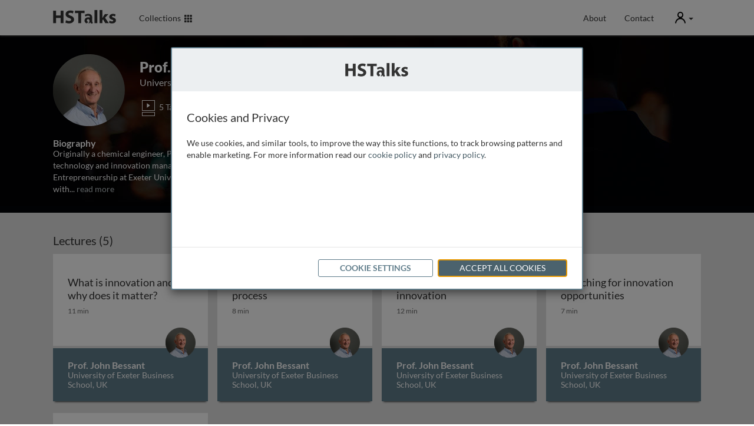

--- FILE ---
content_type: text/html; charset=utf-8
request_url: https://hstalks.com/expert/3742/prof-john-bessant/
body_size: 9579
content:


<!DOCTYPE html>
<html lang="en">
<head>
  
    
      <meta charset="utf-8">
      <meta http-equiv="X-UA-Compatible" content="IE=edge">
      <meta name="viewport" content="width=device-width, initial-scale=1">
      <meta name="google-site-verification" content="dgiPZp1kQHSTPSCCUFKk6wu62cw0j7haNPIQ91YSDVg" />
      <meta name="msvalidate.01" content="BEB3DD70A2763871904D44FACA149E6C" />
      <link rel="shortcut icon" href="/static/global/img/common-areas/favicon.f1516b92bd3a.ico" />
      <link rel="icon" type="image/png" href="/static/global/img/common-areas/favicon_32px.a474a9700f1c.png" />

      <title>Prof. John Bessant | HSTalks</title>
      <meta name="description" content="" />
      <meta name="keywords" content="prof,john,bessant,hstalks" />
      
      

      
        <meta property="og:site_name" content="HSTalks" />
        <meta property="og:title" content="Prof. John Bessant" />
        <meta property="og:description" content="" />
        <meta property="og:url" content="https://hstalks.com/expert/3742/prof-john-bessant/" />
        <meta property="fb:admins" content="514616384" />
        
        
          <meta property="og:image" content="https://hstalks.com/static/global/img/common-areas/social_thumb_generic.4759c06e3302.jpg" />
        
      

      
    

    
      <link rel="stylesheet" type="text/css" href="/static/global/css/website-generic.57a9a14e614e.css" />
    

    
      <script>
        window.pushAnalyticsFn = function(fn) { window._analyticsLoaders = window._analyticsLoaders || []; window._analyticsLoaders.push(fn); };
        window.loadAnalytics = function() { (window._analyticsLoaders || []).forEach(function(fn) { fn(); }); };
      </script>
      
        
          <!-- Google tag (gtag.js) -->

<script id="google-analytics"
        data-collection="Generic"
        data-access-type="Unknown"
        data-logged-in="">
    window.pushAnalyticsFn(function() {
        var ga = document.createElement('script');
        ga.type = 'text/javascript';
        ga.async = true;
        ga.src = 'https://www.googletagmanager.com/gtag/js?id=G-ZESLFP9CVC';
        var s = document.getElementsByTagName('script')[0];
        s.parentNode.insertBefore(ga, s);

        window.dataLayer = window.dataLayer || [];
        function gtag(){dataLayer.push(arguments);}
        gtag('js', new Date());
        gtag('config', 'G-ZESLFP9CVC', {
            
            
            'user_properties': {
                
            }
        });
    });
</script>

          
            <!-- LinkedIn InMail -->
<script>
window.pushAnalyticsFn(function() {
    _linkedin_partner_id = "859826";
    window._linkedin_data_partner_ids = window._linkedin_data_partner_ids || [];
    window._linkedin_data_partner_ids.push(_linkedin_partner_id);

    (function(){var s = document.getElementsByTagName("script")[0]; var b = document.createElement("script"); b.type = "text/javascript";b.async = true; b.src = "https://snap.licdn.com/li.lms-analytics/insight.min.js"; s.parentNode.insertBefore(b, s);})();

    var icn = document.createElement('script');
    icn.type = 'text/javascript';
    icn.src = '//scripts.iconnode.com/67378.js';
    var s = document.getElementsByTagName('script')[0];
    s.parentNode.insertBefore(icn, s);
});
</script>

          
        
      
      
        <script>document.addEventListener('cookie-privacy-consent', function(e) { e.detail.performance ? window.loadAnalytics() : null });</script>
      
    
  
</head>
<body id="body-nav-top" class="has-not-scrolled  ">
  
    <div id="body-hero-image">
      
      
    </div>

    <div id="page-surface">
      

        
          <header aria-label="Site header navigation">
            


<div class="container clearfix header-main">
  <a id="header-skip-navigation" href="#main-content" data-action="skip-navigation" class="header-link">Skip to main content</a>

  
  <div class="mobile-menu">
    <div class="dropdown">
      <a id="header-mobile-menu-toggle" class="header-link" data-toggle="dropdown" data-action="header-mobile-menu" role="button" aria-haspopup="true" aria-expanded="false"><span class="glyphicon glyphicon-menu-hamburger"></span><span class="sr-only">Mobile</span></a>
      <div class="dropdown-menu" aria-labelledby="header-mobile-menu-toggle">
        
<div>
  

  
  <div class="tab-content spacer-small">
    <div id="header-mobile-menu-categories" class="tab-pane active">
      <ul class="list-unstyled">
        
          
            <li><a href="/biosci/">The Biomedical &amp; Life Sciences Collection</a></li>
          
            <li><a href="/business/">The Business &amp; Management Collection</a></li>
          
        
      </ul>
    </div>
    <div id="header-mobile-menu-therapeutic-areas" class="tab-pane">
      <ul class="list-unstyled">
        
      </ul>
    </div>
  </div>

  
    <hr />
    <ul class="list-unstyled">
      <li><a href="/about/">About</a></li>
      <li><a data-action="popup-form" data-form="contact">Contact</a></li>
    </ul>
  
</div>
      </div>
    </div>
  </div>
  <div class="logo">
    <a href="/">
      <img class="white" src="/static/global/img/common-areas/header-logo-white.15fb9270c2ad.png" width="108" height="23" alt="HS Talks" />
      <img class="colored" src="/static/global/img/common-areas/header-logo-generic.51ffbf9baaba.png" width="108" height="23" alt="HS Talks" />
    </a>
  </div>
  <div class="subjects">
    <a id="header-subjects-menu-toggle" class="header-link no-underline" data-action="header-categories" role="button" aria-haspopup="true" aria-expanded="false">
      
        Collections&nbsp;&nbsp;<span class="glyphicon glyphicon-th"></span>
      
    </a>
  </div>
  
  <ul class="buttons">
    
      <li class="button"><a class="header-link" href="/about/">About</a></li>
      <li class="button"><a class="header-link" data-action="popup-form" data-form="contact">Contact</a></li>
    
    
    <li>
      <div class="user-menu">
        <div class="dropdown">
          <a id="header-user-menu-toggle" class="header-link no-underline" data-toggle="dropdown" role="button" aria-haspopup="true" aria-expanded="false">
            <span class="sr-only">User</span>
            
              <i class="icons8 icons8-user"></i>
            
            <span class="caret"></span>
          </a>
          <div class="dropdown-menu pull-right" aria-labelledby="header-user-menu-toggle">
            <div class="dropdown-arrow-up" style="right: 18px;"></div>
            
<div class="welcome-panel">
  <h6>
    
      Welcome Guest
    
  </h6>

  

  

  

  
    
  
    
  

  
    <div class="spacer-medium">
      <a data-action="header-login" class="btn btn-primary btn-reverse">Login</a>
    </div>
  

  
    <div class="spacer-medium">
      <small><a data-action="popup" data-size="sm" data-url="/forms/ajax/get-assistance/" class="pull-right text-muted" title="Get assistance with login or registration">Get Assistance</a></small>
    </div>
  

  
</div>

<div class="login-panel start-hidden">
  <h6 id="header-login-panel-title">
    
      Login
    
  </h6>

  <div>
    <form class="form-alt form-alt-with-icons" action="/accounts/login/?next=/expert/3742/prof-john-bessant/" method="post" aria-labelledby="header-login-panel-title">
      <input type="hidden" name="csrfmiddlewaretoken" value="nAomG45znGHtl0jBnoU9lDw711GhjrSpncbXf0ADfqFTfP595e1agcMEMEuUQ6eR">
      <div class="form-group base-bottom-margin">
        <div class="controls ">
          <input type="text" placeholder="email / username" name="username" data-icon="fa-envelope" class="form-control" autocomplete="username" />
        </div>
      </div>
      <div class="form-group">
        <div class="controls ">
          <input type="password" placeholder="password" name="password" data-icon="fa-key" class="form-control" autocomplete="current-password" />
        </div>
      </div>
      <div class="form-group">
        <div class="checkbox">
          <label for="header-login-remember-me">
            <input id="header-login-remember-me" type="checkbox" name="remember_me" checked="checked" />
            Keep me signed in
          </label>
        </div>
      </div>
      <input type="submit" class="btn btn-primary" value="Login" />
    </form>
  </div>
  <div>
    <small><a href="/accounts/reset-password/">Forgot your password?</a></small>
  </div>

  <div class="section-divider"></div>

  <div class="collection-bg clearfix">
    
      <div>
        <h6>Login via your organisation</h6>
      </div>
      <div class="spacer-medium">
        <a href="/accounts/saml/discovery/?next=/expert/3742/prof-john-bessant/" class="btn btn-primary btn-reverse btn-block">Login via Organisation</a>
      </div>
    

    <div class="spacer-medium">
      <small><a data-action="popup" data-size="sm" data-url="/forms/ajax/get-assistance/" class="pull-right text-muted">Get Assistance</a></small>
    </div>
  </div>
</div>

          </div>
        </div>
      </div>
    </li>
    <li data-action="header-toggle-user-panel" class="hidden-xs"><span class="icon icon-unknown"></span></li>
  </ul>
</div>


            
              
            
          </header>

          <div tabindex="0" id="header-categories" aria-labelledby="header-subjects-menu-toggle">
            


<div class="container">
  
  
    <div class="collections row">
      
        <div class="col-sm-30">
          <a class="biosci" href="/biosci/">
            <img src="/static/global/img/collection/thumbnail-biosci.bd718499bd60.png" width="244" height="81" alt="" />
            The Biomedical &amp;<br>Life Sciences Collection
          </a>
        </div>
      
        <div class="col-sm-30">
          <a class="business" href="/business/">
            <img src="/static/global/img/collection/thumbnail-business.3de9ba507612.png" width="244" height="81" alt="" />
            The Business &amp;<br>Management Collection
          </a>
        </div>
      
    </div>
  
</div>

          </div>

          
            <div data-action="messages" id="header-messages" class="">
  <div class="container">
    
  </div>
</div>

<div id="floating-header-messages" class="">
  <div class="container">
  </div>
</div>

          

          <div id="header-margin"></div>
        

        <main aria-label="Main content">
          
  <div id="show-speaker-page">
    <div class="speaker-header">
      <div class="container">
        <div class="speaker-details">
          <img src="/upload/thumbs/speaker/resized/3742.122x122.png" width="122" height="122" alt="" />
          <h1>Prof. John Bessant <small>University of Exeter Business School, UK</small></h1>
          
            <i class="icons8 icons8-icons_lectureoutline"></i> 5 Talks
          
          
            
              <span class="medium-text-bullet text-bullet-primary"></span>
            
            <i class="icons8 icons8-icons_multiplevideos"></i> 1 Series
          
        </div>
        <div class="summary">
          <h5>Biography</h5>
          <div class="readable-width">
            
              <p>Originally a chemical engineer, Professor John Bessant has been active in research, teaching and consultancy in technology and innovation management for over 25 years. He currently holds the Chair in Innovation and Entrepreneurship at Exeter University where he is also Research Director. In 2003, he was awarded a Fellowship with<span class="placeholder">...</span> <a data-action="read-more">read more</a><span class="start-hidden">the Advanced Institute for Management Research and was also elected a Fellow of the British Academy of Management. He served on the Business and Management Panel of both the 2001 and 2008 Research Assessment Exercises. He has acted as advisor to various national governments and to international bodies including the United Nations, The World Bank and the OECD.</span></p>
<p class="start-hidden">Professor Bessant is the author of over 30 books and monographs and many articles on the topic and has lectured and consulted widely around the world. His most recent books include Managing innovation (2018) (now in its 6th edition) Entreprenurship (2018) (both published by John Wiley and Sons) and &#x27;Riding the innovation wave&#x27; (Emerald, 2017).</p>
            
          </div>
        </div>
      </div>
    </div>

    <div class="alt-bg">
      <div class="container">
        <div class="card-sections">
          
            <div class="card-section">
              <h4>Lectures (5)</h4>
              <div class="row">
                
                  <div class="col-sm-20 col-md-15 double-bottom-margin">
                    



  <a href="/t/5010/what-is-innovation-and-why-does-it-matter/" class="talk-card released  ">
    <div class="heading">
      <div class="wrapper">
        <div class="cell">
          
          <div class="title truncate-3lines" title="What is innovation and why does it matter?">
            <span aria-hidden="true">What is innovation and why does it matter?</span>
            <span class="sr-only">What is innovation and why does it matter?</span>
          </div>
          <div class="date">
            
            11 min
          </div>
        </div>
      </div>
    </div>
    <div class="body">
      <div class="wrapper">
        <ul>
          
            
              <li class="hyphenate truncate-2lines" title="Prof. John Bessant - University of Exeter Business School, UK">Prof. John Bessant</li>
              <li class="hyphenate truncate-2lines" title="Prof. John Bessant - University of Exeter Business School, UK">University of Exeter Business School, UK</li>
            
          
        </ul>
      </div>
    </div>
    <div class="speaker-play ">
      
        
          <img src="/upload/thumbs/speaker/resized/3742.51x51.png" width="51" height="51" alt="" />
        
      
    </div>
    
    
  </a>


                  </div>
                
                  <div class="col-sm-20 col-md-15 double-bottom-margin">
                    



  <a href="/t/5023/managing-the-innovation-process/" class="talk-card released  ">
    <div class="heading">
      <div class="wrapper">
        <div class="cell">
          
          <div class="title truncate-3lines" title="Managing the innovation process">
            <span aria-hidden="true">Managing the innovation process</span>
            <span class="sr-only">Managing the innovation process</span>
          </div>
          <div class="date">
            
            8 min
          </div>
        </div>
      </div>
    </div>
    <div class="body">
      <div class="wrapper">
        <ul>
          
            
              <li class="hyphenate truncate-2lines" title="Prof. John Bessant - University of Exeter Business School, UK">Prof. John Bessant</li>
              <li class="hyphenate truncate-2lines" title="Prof. John Bessant - University of Exeter Business School, UK">University of Exeter Business School, UK</li>
            
          
        </ul>
      </div>
    </div>
    <div class="speaker-play ">
      
        
          <img src="/upload/thumbs/speaker/resized/3742.51x51.png" width="51" height="51" alt="" />
        
      
    </div>
    
    
  </a>


                  </div>
                
                  <div class="col-sm-20 col-md-15 double-bottom-margin">
                    



  <a href="/t/5027/capturing-value-from-innovation/" class="talk-card released  ">
    <div class="heading">
      <div class="wrapper">
        <div class="cell">
          
          <div class="title truncate-3lines" title="Capturing value from innovation">
            <span aria-hidden="true">Capturing value from innovation</span>
            <span class="sr-only">Capturing value from innovation</span>
          </div>
          <div class="date">
            
            12 min
          </div>
        </div>
      </div>
    </div>
    <div class="body">
      <div class="wrapper">
        <ul>
          
            
              <li class="hyphenate truncate-2lines" title="Prof. John Bessant - University of Exeter Business School, UK">Prof. John Bessant</li>
              <li class="hyphenate truncate-2lines" title="Prof. John Bessant - University of Exeter Business School, UK">University of Exeter Business School, UK</li>
            
          
        </ul>
      </div>
    </div>
    <div class="speaker-play ">
      
        
          <img src="/upload/thumbs/speaker/resized/3742.51x51.png" width="51" height="51" alt="" />
        
      
    </div>
    
    
  </a>


                  </div>
                
                  <div class="col-sm-20 col-md-15 double-bottom-margin">
                    



  <a href="/t/5031/searching-for-innovation-opportunities/" class="talk-card released  ">
    <div class="heading">
      <div class="wrapper">
        <div class="cell">
          
          <div class="title truncate-3lines" title="Searching for innovation opportunities">
            <span aria-hidden="true">Searching for innovation opportunities</span>
            <span class="sr-only">Searching for innovation opportunities</span>
          </div>
          <div class="date">
            
            7 min
          </div>
        </div>
      </div>
    </div>
    <div class="body">
      <div class="wrapper">
        <ul>
          
            
              <li class="hyphenate truncate-2lines" title="Prof. John Bessant - University of Exeter Business School, UK">Prof. John Bessant</li>
              <li class="hyphenate truncate-2lines" title="Prof. John Bessant - University of Exeter Business School, UK">University of Exeter Business School, UK</li>
            
          
        </ul>
      </div>
    </div>
    <div class="speaker-play ">
      
        
          <img src="/upload/thumbs/speaker/resized/3742.51x51.png" width="51" height="51" alt="" />
        
      
    </div>
    
    
  </a>


                  </div>
                
                  <div class="col-sm-20 col-md-15 double-bottom-margin">
                    



  <a href="/t/5037/sources-of-innovation/" class="talk-card released  ">
    <div class="heading">
      <div class="wrapper">
        <div class="cell">
          
          <div class="title truncate-3lines" title="Sources of innovation">
            <span aria-hidden="true">Sources of innovation</span>
            <span class="sr-only">Sources of innovation</span>
          </div>
          <div class="date">
            
            11 min
          </div>
        </div>
      </div>
    </div>
    <div class="body">
      <div class="wrapper">
        <ul>
          
            
              <li class="hyphenate truncate-2lines" title="Prof. John Bessant - University of Exeter Business School, UK">Prof. John Bessant</li>
              <li class="hyphenate truncate-2lines" title="Prof. John Bessant - University of Exeter Business School, UK">University of Exeter Business School, UK</li>
            
          
        </ul>
      </div>
    </div>
    <div class="speaker-play ">
      
        
          <img src="/upload/thumbs/speaker/resized/3742.51x51.png" width="51" height="51" alt="" />
        
      
    </div>
    
    
  </a>


                  </div>
                
              </div>
            </div>
          
          
            <div class="card-section">
              <h4>Series (1)</h4>
              <div class="row">
                
                  <div class="col-sm-20 col-md-15 double-bottom-margin">
                    



  <a href="/playlist/1097/key-concepts-managing-innovation/" class="playlist-card many-speakers ">
    <div class="header">
      <div class="bg"></div>
      <div class="tab">Series</div>
      <div class="corner"></div>
    </div>
    <div class="heading">
      <div class="wrapper">
        <div class="cell">
          <div class="title truncate-3lines" title="Key Concepts: Managing Innovation">Key Concepts: Managing Innovation</div>
          <div class="subtitle truncate-2lines" title=""></div>
          <div class="date">
            
              10 talks
            
          </div>
        </div>
      </div>
    </div>
    <div class="body">
      
    </div>

    

  </a>


                  </div>
                
              </div>
            </div>
          
        </div>
      </div>
    </div>
  </div>

        </main>

        
          
            


<footer class="footer-1" aria-label="Site footer navigation">
  <div class="container">
    <div class="row">
      <div class="col-sm-15">
        <div class="large">
          <h4>
            <img src="/static/global/img/common-areas/header-logo-generic.51ffbf9baaba.png" width="108" height="23" alt="HS Talks" />
          </h4>
          <ul class="spacer-small">
            <li><a data-action="popup-form" data-form="contact">Contact Us</a></li>
            <li><a data-action="popup-form" data-form="trial">Request Free Trial</a></li>
          </ul>
        </div>
      </div>
      
        <div class="col-sm-offset-2 col-sm-13">
          <h4><a class="link-biosci" href="/biosci/">The Biomedical &amp;<br>Life Sciences Collection</a></h4>
          <ul>
            <li><a class="link-biosci" href="/librarian-information/?biosci">Librarian Information</a></li>
            <li><a class="link-biosci" href="/librarian-information/?biosci#nav-marc">MARC Records</a></li>
          </ul>
        </div>
      
        <div class="col-sm-offset-17 col-sm-13">
          <h4><a class="link-business" href="/business/">The Business &amp;<br>Management Collection</a></h4>
          <ul>
            <li><a class="link-business" href="/librarian-information/?business">Librarian Information</a></li>
            <li><a class="link-business" href="/librarian-information/?business#nav-marc">MARC Records</a></li>
          </ul>
        </div>
      
    </div>
    <div class="row spacer-medium">
      <div class="col-sm-15">
        <h4>About Us</h4>
        <ul>
          <li><a href="/about/">About HSTalks</a></li>
          <li><a href="/about/#nav-editors">Editors</a></li>
          <li><a href="/about/#nav-contact">Contact Information</a></li>
          <li><a href="/accessibility/">Accessibility</a></li>
        </ul>
      </div>
      
        
          
            <div class="col-sm-offset-2 col-sm-13">
              <h4>Categories</h4>
              <ul>
                
                  <li><a class="link-biosci" href="/category/755/biochemistry/">Biochemistry</a></li>
                
                  <li><a class="link-biosci" href="/category/764/cancer/">Cancer</a></li>
                
                  <li><a class="link-biosci" href="/category/761/cell-biology/">Cell Biology</a></li>
                
                  <li><a class="link-biosci" href="/category/763/clinical-practice/">Clinical Practice</a></li>
                
                  <li><a class="link-biosci" href="/category/757/genetics-epigenetics/">Genetics &amp; Epigenetics</a></li>
                
                  <li><a class="link-biosci" href="/category/758/immunology/">Immunology</a></li>
                
                  <li><a class="link-biosci" href="/category/781/metabolism-nutrition/">Metabolism &amp; Nutrition</a></li>
                
                  <li><a class="link-biosci" href="/category/762/methods/">Methods</a></li>
                
                  <li><a class="link-biosci" href="/category/760/microbiology/">Microbiology</a></li>
                
                  <li><a class="link-biosci" href="/category/759/neuroscience/">Neuroscience</a></li>
                
                  <li><a class="link-biosci" href="/category/754/pharmaceutical-sciences/">Pharmaceutical Sciences</a></li>
                
                  <li><a class="link-biosci" href="/category/785/physiology-anatomy/">Physiology &amp; Anatomy</a></li>
                
                  <li><a class="link-biosci" href="/category/780/plant-animal-sciences/">Plant &amp; Animal Sciences</a></li>
                
                  <li><a class="link-biosci" href="/category/783/reproduction-development/">Reproduction &amp; Development</a></li>
                
              </ul>
            </div>
          
          
            <div class="col-sm-offset-2 col-sm-13">
              <h4>Therapeutic Areas</h4>
              <ul>
                
                  <li><a class="link-biosci" href="/therapeutic-area/2/cardiovascular-metabolic/">Cardiovascular &amp; Metabolic</a></li>
                
                  <li><a class="link-biosci" href="/therapeutic-area/3/dermatology/">Dermatology</a></li>
                
                  <li><a class="link-biosci" href="/therapeutic-area/16/gastroenterology-nephrology/">Gastroenterology &amp; Nephrology</a></li>
                
                  <li><a class="link-biosci" href="/therapeutic-area/14/gynaecology-obstetrics/">Gynaecology &amp; Obstetrics</a></li>
                
                  <li><a class="link-biosci" href="/therapeutic-area/13/haematology/">Haematology</a></li>
                
                  <li><a class="link-biosci" href="/therapeutic-area/5/immunology-inflammation/">Immunology &amp; Inflammation</a></li>
                
                  <li><a class="link-biosci" href="/therapeutic-area/6/infectious-diseases/">Infectious Diseases</a></li>
                
                  <li><a class="link-biosci" href="/therapeutic-area/7/neurology/">Neurology</a></li>
                
                  <li><a class="link-biosci" href="/therapeutic-area/8/oncology/">Oncology</a></li>
                
                  <li><a class="link-biosci" href="/therapeutic-area/9/ophthalmology/">Ophthalmology</a></li>
                
                  <li><a class="link-biosci" href="/therapeutic-area/15/oral-health/">Oral Health</a></li>
                
                  <li><a class="link-biosci" href="/therapeutic-area/10/respiratory-diseases/">Respiratory Diseases</a></li>
                
                  <li><a class="link-biosci" href="/therapeutic-area/11/vaccines/">Vaccines</a></li>
                
              </ul>
            </div>
          
        
      
        
          
            <div class="col-sm-offset-2 col-sm-13">
              <h4>Categories</h4>
              <ul>
                
                  <li><a class="link-business" href="/category/3/finance-accounting-economics/">Finance, Accounting &amp; Economics</a></li>
                
                  <li><a class="link-business" href="/category/768/global-business-management/">Global Business Management</a></li>
                
                  <li><a class="link-business" href="/category/767/management-leadership-organisation/">Management, Leadership &amp; Organisation</a></li>
                
                  <li><a class="link-business" href="/category/769/marketing-sales/">Marketing &amp; Sales</a></li>
                
                  <li><a class="link-business" href="/category/771/strategy/">Strategy</a></li>
                
                  <li><a class="link-business" href="/category/765/technology-operations/">Technology &amp; Operations</a></li>
                
              </ul>
            </div>
          
          
        
      
    </div>
    <div class="row spacer-medium">
      <div class="col-sm-60">
        <div class="follow left">
          <h4>Follow Us On:</h4>
          <ul class="list-inline">
            <li><a title="Follow us on LinkedIn" target="_blank" class="" href="https://www.linkedin.com/company/henry-stewart-talks"><i class="fab fa-linkedin-in"></i></a></li>
            <li><a title="Follow us on X" target="_blank" class="" href="https://twitter.com/hstalks"><i class="fab fa-x-twitter"></i></a></li>
          </ul>
        </div>
      </div>
    </div>
  </div>
</footer>



<footer class="footer-2" aria-label="Copyright and additional links">
  <div class="container">
    <div class="logo">
      <a href="/"><img src="/static/global/img/common-areas/footer-logo.5bf872df5904.png" width="117" height="38" alt="HS Talks" /></a>
    </div>
    <ul>
      <li><a href="/site-requirements/">Site Requirements</a></li>
      <li><a href="/copyright-and-permissions/">Copyright &amp; Permissions</a></li>
      <li><a href="/terms/">Terms</a></li>
      <li><a href="/privacy/">Privacy</a></li>
      <li><a href="/sitemap.html">Sitemap</a></li>
    </ul>
    <div class="copyright">
      &copy; Copyright Henry Stewart Talks Ltd
    </div>
  </div>
</footer>


          
        
      

    </div><!-- end page-surface -->

    <div id="popupwidget-group">
      
        
      
    </div>

    <div id="page-popups">
      
        <div id="main-popup" class="modal fade" data-backdrop="static" role="dialog">
          <div class="modal-dialog" role="document">
            <div class="modal-content">
              <button type="button" class="close" data-dismiss="modal" aria-label="Close"><span aria-hidden="true">&times;</span></button>
              <div class="modal-loading"></div>
              <div class="modal-body clearfix"></div>
            </div>
          </div>
        </div>

        <div id="dialog-popup" class="modal fade" data-backdrop="static" role="dialog" aria-labelledby="dialog-popup-title">
          <div class="modal-dialog modal-sm" role="document">
            <div class="modal-content">
              <button type="button" class="close" data-dismiss="modal" aria-label="Close"><span aria-hidden="true">&times;</span></button>
              <div class="modal-body clearfix">
                <div id="dialog-popup-title" class="message">
                </div>
                <div class="buttons">
                  <button data-operation="ok" data-dismiss="modal" class="btn btn-primary">Clear All</button>
                  <button data-operation="cancel" data-dismiss="modal" class="btn btn-secondary">Cancel</button>
                </div>
              </div>
            </div>
          </div>
        </div>

        <div id="video-popup" class="modal fade" data-backdrop="static" role="dialog" aria-label="video">
          <div class="modal-dialog modal-lg" role="document">
            <div class="modal-content no-padding">
              <button type="button" class="close" data-dismiss="modal" aria-label="Close"><span aria-hidden="true">&times;</span></button>
              <div class="modal-loading"></div>
              <div class="modal-body clearfix"></div>
            </div>
          </div>
        </div>

        <div id="feature-requires-login-popup" class="modal fade" data-backdrop="static" role="dialog" aria-labelledby="feature-requires-login-popup-title" aria-describedby="feature-requires-login-popup-description">
          <div class="modal-dialog modal-sm" role="document">
            <div class="modal-content">
              <button type="button" class="close" data-dismiss="modal" aria-label="Close"><span aria-hidden="true">&times;</span></button>
              <div class="modal-body">
                <h4 id="feature-requires-login-popup-title">Personal Account Required</h4>
                <div id="feature-requires-login-popup-description">
                  <p>
                    To <span class="feature">use this function</span>, you need to be signed in
                    with a personal account.
                  </p><p>
                    If you already have a personal account, please
                    <a data-dismiss="modal" data-action="header-login">login here</a>.
                  </p><p>
                    Otherwise you may <a href="/accounts/register/">sign up now</a>
                    for a personal account.
                  </p>
                </div>
              </div>
            </div>
          </div>
        </div>

        
          
        

        
          
<div id="cookie-privacy-popup" class="modal fade" data-backdrop="static" role="dialog" aria-labelledby="cookie-privacy-popup-title">
  <div class="modal-dialog modal-md" role="document">
    <div class="modal-content no-padding">
      <div class="bg-pastel text-center hidden-xs" style="padding: 25px;">
        <img src="/static/global/img/common-areas/header-logo-generic.51ffbf9baaba.png" width="108" height="23" alt="HS Talks" />
      </div>
      <div class="modal-body clearfix" style="padding: 30px 25px;">
        <div data-panel="general">
          <div id="cookie-privacy-popup-title">
            <h4 class="modal-title">Cookies and Privacy</h4>
          </div>
          <div class="spacer-medium">
            <p>
              We use cookies, and similar tools, to improve the way this site functions, to
              track browsing patterns and enable marketing. For more information read our
              <a target="_blank" href="/cookies/">cookie policy</a> and
              <a target="_blank" href="/privacy/">privacy policy</a>.
            </p>
          </div>
        </div>
        <div data-panel="customize" class="start-hidden">
          <div>
            <h4 class="modal-title no-focus-indicator" tabindex="-1">Cookie Settings</h4>
          </div>
          <div class="spacer-medium">
            <h5>How Cookies Are Used</h5>
            <p>
              Cookies are of the following types:
            </p>
            <ul>
              <li>Essential to make the site function.</li>
              <li>Used to analyse and improve visitor experience.</li>
            </ul>
            <p>
              For more information see our
              <a target="_blank" href="/cookies/">Cookie Policy.</a>
            </p><p>
              Some types of cookies can be disabled by you but doing so may adversely
              affect functionality. Please see below:
            </p>
            <div class="d-flex justify-content-between spacer-medium half-bottom-margin">
              <h5 style="margin: 0;"><label style="margin: 0;">Essential Cookies</label></h5>
              <small class="d-block text-muted">(always on)</small>
            </div>
            <p>
              If you block these cookies or set alerts in your browser parts
              of the website will not work.
            </p>
            <div class="d-flex justify-content-between spacer-medium half-bottom-margin">
              <h5 style="margin: 0;"><label style="margin: 0;" for="cookie-privacy-popup-functional">Functional Cookies</label></h5>
              <label class="switch ml-2">
                <input type="checkbox" value="functional" id="cookie-privacy-popup-functional">
                <span class="slider"></span>
              </label>
            </div>
            <p>
              Cookies that provide enhanced functionality and personalisation. If not
              allowed functionality may be impaired.
            </p>
            <div class="d-flex justify-content-between spacer-medium half-bottom-margin">
              <h5 style="margin: 0;"><label style="margin: 0;" for="cookie-privacy-popup-performance">Performance Cookies</label></h5>
              <label class="switch ml-2">
                <input type="checkbox" value="performance" id="cookie-privacy-popup-performance">
                <span class="slider"></span>
              </label>
            </div>
            <p>
              Cookies that count and track visits and on website activity enabling us
              to organise the website to optimise the experience of users. They may be
              blocked without immediate adverse effect.
            </p>
          </div>
        </div>
      </div>
      <div class="modal-footer" style="padding: 20px 25px 15px 25px;">
        <button data-action="save" class="btn btn-primary btn-reverse start-hidden base-bottom-margin" style="margin-bottom: 5px;">Save Preferences</button>
        <button data-action="customize" class="btn btn-primary btn-reverse" style="margin-bottom: 5px;">Cookie Settings</button>
        <button data-action="accept" class="btn btn-primary" style="margin-bottom: 5px;">Accept All Cookies</button>
      </div>
    </div>
  </div>
</div>
<script>
(function() {
    document.addEventListener('DOMContentLoaded', function() {
        var $ = require('jquery');
        var $popup = $('#cookie-privacy-popup')
        var setterFn = function(selector) {
            var Cookie = require('jskit/general/Cookie');
            var selected = $popup.find(selector).map(function() { return $(this).val() }).get();
            Cookie.setCookiePrivacyState(selected.join());
            document.dispatchEvent(new CustomEvent('cookie-privacy-consent', { detail: Cookie.getCookiePrivacyState() }));
            $popup.modal('hide');
        }
        $popup.find('[data-action=customize]').on('click', function(e) {
            $(this).hide();
            $popup.find('[data-panel=general]').hide();
            $popup.find('[data-panel=customize]').show();
            $popup.find('[data-action=save]').show();
            $popup.find('[data-panel=customize]').find(".modal-title").focus();
        });
        $popup.find('[data-action=save]').on('click', function(e) { setterFn('input[type=checkbox]:checked'); });
        $popup.find('[data-action=accept]').on('click', function(e) { setterFn('input[type=checkbox]'); });

        var focusTrap = require('focus-trap').createFocusTrap($popup.find('.modal-content')[0], {
            initialFocus: false,
            setReturnFocus: $(':focus')[0],
        });
        $popup.one('shown.bs.modal', function(e) {
            $(e.target).find('[data-action=accept]').focus();
            focusTrap.activate();
        });
        $popup.one('hidden.bs.modal', function(e) {
            focusTrap.deactivate();
        });
        $popup.modal('show');
    });
})();
</script>

        
      
    </div>
  

  
    <script src="/static/global/js/vendor.d3d807616f30.js"></script>
    <script src="/static/global/js/jskit.0c3dfe7878f1.js"></script>
    <script src="/static/global/js/website.08aefe3e9db9.js"></script>
  

  
    
      <script type="text/javascript">
var _userway_config = {
    // position below will override position set via widget
    position: 3,
    account: 'tBqp9brrCS'
};
</script>
<script type="text/javascript" src="https://cdn.userway.org/widget.js"></script>
    
  
</body>
</html>


--- FILE ---
content_type: text/javascript; charset="utf-8"
request_url: https://hstalks.com/static/global/js/website.08aefe3e9db9.js
body_size: 9056
content:
!function n(o,a,s){function r(t,e){if(!a[t]){if(!o[t]){var i="function"==typeof require&&require;if(!e&&i)return i(t,!0);if(d)return d(t,!0);throw(e=new Error("Cannot find module '"+t+"'")).code="MODULE_NOT_FOUND",e}i=a[t]={exports:{}},o[t][0].call(i.exports,function(e){return r(o[t][1][e]||e)},i,i.exports,n,o,a,s)}return a[t].exports}for(var d="function"==typeof require&&require,e=0;e<s.length;e++)r(s[e]);return r}({1:[function(s,e,t){var r=s("jquery"),o=s("underscore"),d=s("jskit/general/Ajax"),c=s("./components/Analytics"),l=s("./components/Forms"),u=s("./components/Accessibility"),p=s("./components/Utils"),i={popup:r("#main-popup"),videoPopup:r("#video-popup"),dialogPopup:r("#dialog-popup"),defaultOptions:{size:"",bgcolor:""},standardForms:{contact:{url:"/forms/ajax/contact/"},update:{url:"/forms/ajax/keep-me-updated/",size:"sm"},trial:{url:"/forms/ajax/request-free-trial/"},recommend:{url:"/forms/ajax/recommend-to-organization/",bgcolor:"primary-dark"},talkfeedback:{url:"/forms/ajax/talk-feedback/"},fullaccess:{url:"/forms/ajax/get_full_access/"},journalaccess:{url:"/forms/ajax/request-journal-access/"},share:{url:"/forms/ajax/share/",size:"sm"},getassistance:{url:"/forms/ajax/get-assistance/",size:"sm"},webinar:{url:"/forms/ajax/request-webinar/",size:"sm"},banner:{url:"/forms/ajax/request-pullup-banner/",size:"sm"}},initialize:function(){this.bindToButton("[data-action=popup]"),this.loadInlinePopup('[data-action="popup-inline"]'),this.bindSubmitForm('[data-action="popup-submit-form"]'),this.bindFeatureRequiresLogin('[data-action="popup-feature-requires-login"]'),this.bindStandardForms('[data-action="popup-form"]'),this.bindVideoPopup('[data-action="popup-video"]'),this.bindEmbedPopup('[data-action="popup-embed"]')},bindToButton:function(e){var o=this;r(e).each(function(){var e=r(this).attr("data-url"),t=r(this).attr("data-size"),i=r(this).attr("data-bgcolor"),n=r(this).attr("data-noformfocus");r(this).off("click.popupmanager").on("click.popupmanager.hst",function(){o.showPopup({url:e,size:t,bgcolor:i,noFormFocus:n})})})},unbind:function(e){r(e).off("click.popupmanager")},loadInlinePopup:function(e,i){var n=this;r(e).each(function(){var e=r(this).attr("data-url"),t=r(this).attr("data-aria-label");n._loadContentAndSetupForm(r(this),{url:e||i},!0,function(){t&&r(this).find("form").attr("aria-label",t)}.bind(this))})},bindSubmitForm:function(e,n){r(e).each(function(){var t=r(this).attr("data-url"),i=r(this);(i.is("form")?i:i.find("form")).on("submit",function(e){e.preventDefault(),(new d).post({url:t||n,data:r(this).serialize(),encoder:"url",decoder:"text",success:function(e){e&&i.html(e)}})})})},bindFeatureRequiresLogin:function(e){var t=this;r(e).each(function(){var e=r(this).attr("data-feature-name")||null;r(this).on("click.popupmanager",function(){t.showFeatureRequiresLoginPopup(e)})})},bindStandardForms:function(e){var i=this;r(e).each(function(){var t=r(this).attr("data-form")||null;r(this).on("click.popupmanager",function(e){e.preventDefault(),i.showStandardFormPopup(t)})})},bindVideoPopup:function(e){var t=this;r(e).each(function(){var e=r(this).attr("data-url");r(this).off("click.popupmanager").on("click.popupmanager.hst",function(){t.showVideoPopup({url:e})})})},bindEmbedPopup:function(e){var o=this;r(e).each(function(){var t=r(this).attr("data-url"),i=r(this).attr("data-start"),n=r(this).attr("data-end");r(this).off("click.popupmanager").on("click.popupmanager.hst",function(e){e.preventDefault(),o.showEmbedPopup({url:t,start:i,end:n})})})},showPopup:function(e){var t=this.popup.find(".modal-loading"),i=this.popup.find(".modal-body"),n=(this.hidePopupFast(),this.popup.children(".modal-dialog").removeClass("modal-sm modal-lg"),this.popup.find(".modal-content").removeClass("bg-primary bg-primary-dark"),t.show(),i.hide(),(e=r.extend({},this.defaultOptions,e)).size&&this.popup.children(".modal-dialog").addClass("modal-"+e.size),this._loadContentAndSetupForm(i,e,null,function(){e.bgcolor&&this.popup.find(".modal-content").addClass("bg-"+e.bgcolor)}.bind(this)),s("focus-trap").createFocusTrap(this.popup.find(".modal-content")[0],{initialFocus:!1,setReturnFocus:r(":focus")[0]}));this.popup.one("shown.bs.modal",function(){n.activate()}),this.popup.one("hidden.bs.modal",function(){i.empty(),n.deactivate()}),this.popup.modal("show")},hidePopup:function(){this.popup.modal("hide")},hidePopupFast:function(){this.popup.removeClass("fade"),this.popup.modal("hide"),this.popup.addClass("fade")},_loadContentAndSetupForm:function(i,n,o,e){var t=this.popup.find(".modal-loading"),a=function(e,t){i.html(e),t||(e=(e=i.find("h3, h4").first()).contents().not(e.children()).text().trim(),c.sendEvent("Popup Shown",e)),c.initialize(i),l.initialize(i),u.initialize(i),s("./components/Tooltips").initialize(i),this.bindToButton(i.find("[data-action=popup]")),this.bindStandardForms(i.find('[data-action="popup-form"]')),o&&!t||(n.noFormFocus?p.focusFirstElement(i):p.focusFirstFormElement(i)),i.find("form").on("submit",function(e){e.preventDefault();var t=r(this).find("input[type=submit]");t.prop("disabled",!0),(new d).post({url:n.url,data:r(this).serialize(),encoder:"url",decoder:"text",success:function(e){a(e,!0)},complete:function(){t.prop("disabled",!1)}})})}.bind(this);(new d).get({url:n.url,success:function(e){a(e,!1)},complete:function(){i.show(),t.hide(),e&&e()}.bind(this)})},showFeatureRequiresLoginPopup:function(e){var t=r("#feature-requires-login-popup"),i=(e=e||"use this feature",t.find(".feature").text(e),s("focus-trap").createFocusTrap(t.find(".modal-content")[0],{initialFocus:!1,setReturnFocus:r(":focus")[0]}));t.one("shown.bs.modal",function(){i.activate(),p.focusFirstFormElement(t.find(".modal-body"))}),t.one("hidden.bs.modal",function(){i.deactivate()}),t.modal("show")},showStandardFormPopup:function(e){e&&this.standardForms[e]?this.showPopup(this.standardForms[e]):console.error("No such standard form: "+e)},showVideoPopup:function(e){var t=this.videoPopup.find(".modal-loading"),i=this.videoPopup.find(".modal-body"),n=e.url.match(/\/players\/(.*?)\.js/);if(!n||n.length<2)throw"PopupManager.showVideoPopup(): Invalid JWPlatform Script Embed code.";var o="botr_"+n[1].replace("-","_")+"_div",a=(t.show(),i.hide(),i.html(r('<div id="'+o+'"></div>')),i.append(r("<script/>").attr("src",e.url)),s("focus-trap").createFocusTrap(this.videoPopup.find(".modal-content")[0],{initialFocus:!1,setReturnFocus:r(":focus")[0]}));this.videoPopup.one("shown.bs.modal",function(){a.activate(),setTimeout(function(){t.hide(),i.show(),p.focusFirstElement(i)},2e3)}),this.videoPopup.one("hidden.bs.modal",function(){a.deactivate()}),this.videoPopup.off("hide.bs.modal").on("hide.bs.modal",function(){jwplayer(o).remove()}),this.videoPopup.modal("show")},showEmbedPopup:function(e){var t=this.videoPopup.find(".modal-loading"),i=this.videoPopup.find(".modal-body"),e=e.url+`?nobranding=1&start=${e.start||""}&end=`+(e.end||""),n=(t.show(),i.hide(),i.html(r(`<iframe class="responsive-iframe-4-3" src="${e}" frameborder="0" scrolling="no" allowfullscreen></iframe>
                 <a href="#" onclick="return false;" style="float: right; display: inline; font-size: 0px; width: 0; height: 0;"></a>`)),s("focus-trap").createFocusTrap(this.videoPopup.find(".modal-content")[0],{initialFocus:!1,setReturnFocus:r(":focus")[0]}));this.videoPopup.one("shown.bs.modal",function(){n.activate(),t.hide(),i.show(),i.find("iframe").focus()}),this.videoPopup.one("hidden.bs.modal",function(){n.deactivate()}),this.videoPopup.off("hide.bs.modal").on("hide.bs.modal",function(){i.html("")}),this.videoPopup.modal("show")},dialog:function(t){(t=o.extend({message:"This is a message.",ok:!0,cancel:!0,callback:function(){}},t)).ok=!0===t.ok?"OK":t.ok,t.cancel=!0===t.cancel?"Cancel":t.cancel;var i=!1,n=(this.dialogPopup.find(".message").html(t.message),this.dialogPopup.find(".buttons button").hide(),t.ok&&this.dialogPopup.find(".buttons [data-operation=ok]").text(t.ok).show().off("click").one("click",function(){i=!0}),t.cancel&&this.dialogPopup.find(".buttons [data-operation=cancel]").text(t.cancel).show(),s("focus-trap").createFocusTrap(this.dialogPopup.find(".modal-content")[0],{initialFocus:!1,setReturnFocus:r(":focus")[0]}));this.dialogPopup.off("hidden.bs.modal").one("hidden.bs.modal",function(e){n.deactivate(),t.callback(i)}),this.dialogPopup.one("shown.bs.modal",function(){n.activate(),p.focusFirstFormElement(this.dialogPopup.find(".buttons"))}.bind(this)),this.dialogPopup.modal("show")},alert:function(e,t){this.dialog({message:e,cancel:!1,callback:t||function(){}})},confirm:function(e,t){this.dialog({message:e,callback:t||function(){}})}};e.exports=i},{"./components/Accessibility":2,"./components/Analytics":3,"./components/Forms":4,"./components/Tooltips":13,"./components/Utils":14,"focus-trap":void 0,jquery:void 0,"jskit/general/Ajax":void 0,underscore:void 0}],2:[function(e,t,i){var a=e("jquery"),s=e("underscore"),r=1;t.exports={initialize:function(e){var t,i,n,o=!e;e=a(e||"body"),o&&(t=a('[data-action="skip-navigation"]'),0===a("#main-content").length&&a("main").first().attr("id","main-content"),t.one("focus",function(){t.css("left","5px")}),t.on("click",function(e){var t=a("#main-content");t.focus(),t.hasClass("anchor")||a(window).one("scroll",function(){a(window).scrollTop(a(window).scrollTop()-80)})})),(o=(o=e).find("a").not("[href]").not("[name]").not("[data-reactid]")).attr("href","#"),o.on("click",function(e){e.preventDefault()}),(i=e.find("form:has(.has-error), form:has(> div.alert-danger)")).find(".has-error").each(function(){var e=a(this).find("span.help-block").attr("id");a(this).find("input, select, textarea").attr("aria-describedby",e).attr("aria-invalid","true")}),s.delay(function(){i.find(".has-error").find("input, select, textarea").first().focus()},100),s.delay(function(){var e=i.children("div.alert-danger").text();i.prepend(a("<div/>").attr({role:"alert"}).addClass("sr-only").html("Form contains errors, please review and try again. "+e))},200),e.find('[data-toggle="tab"]').on("shown.bs.tab",function(e){var e=a(a(e.target).attr("href")),t=e.closest(".scrollable");t.length?t.focus():e.length&&e.focus()}),o=a("#main-popup"),n=o.find(".modal-body"),e="main-popup-title-"+r++,n.children().first().attr("id",e),n.find("form").attr("aria-labelledby",e),o.attr("aria-labelledby",e),s.delay(function(){n.find("#main-popup-thanks").attr("role","alert")},100)}}},{jquery:void 0,underscore:void 0}],3:[function(e,t,i){var n=e("jquery"),o=e("jskit/general/Ajax");function a(e,t){var i=n("#google-analytics");window.gtag&&window.gtag("event",e,{action:t,collection:i.data("collection"),access_type:i.data("access-type"),logged_in:i.data("logged-in")?"PersonalAccount":"NotLoggedIn"})}t.exports={sendEvent:a,initialize:function(e){(e=n(e||"body")).find('[data-analytics="ga-event"]').one("click",function(e){var t=n(this);a(t.data("analytics-category"),t.data("analytics-action"))}),e.find("[data-click-action]").one("click",function(e){var t=n(this).data("click-action");(new o).post({url:t})})}}},{jquery:void 0,"jskit/general/Ajax":void 0}],4:[function(e,t,i){var r=e("jquery"),o=e("jskit/general/URLHistory");t.exports={initialize:function(e){var t,i;function n(){0===r(this)[0].selectedIndex?r(this).addClass("with-placeholder-first-option-selected"):r(this).removeClass("with-placeholder-first-option-selected")}e=r(e||"body"),(t=e).find("form[data-action=search]").on("submit",function(e){e.preventDefault();var e=o.parseURL(),t=r(this).attr("action"),i=o.parseURL(t),n=r(this).find("[name=query]").val().replace("/"," ");!i.params.subtype&&e.path.startsWith("/search/")&&e.params.subtype&&(t=o.updateQueryString(t,{subtype:e.params.subtype})),t=""!==n.trim()?t.replace("SEARCHQUERY",encodeURIComponent(n)):t.replace("SEARCHQUERY/",""),window.location=t}),t.find("form[data-action=search] a:not(.dropdown-menu > li > a)").on("click",function(){r(this).parents("form").trigger("submit")}),t.find("form[data-action=search] input[name=query]").on("input keyup change",function(e){r(this).closest("form").find("input[type=submit]").prop("disabled",!r(this).val().trim())}).trigger("input"),r(e||"body").find("form.form-alt-with-icons [data-icon]").each(function(){var e=r(this).attr("title")||r(this).attr("placeholder"),e=r("<i/>").attr("title",e).addClass("form-icon").addClass("fas").addClass(r(this).attr("data-icon"));r(this).before(e)}),r("select.with-placeholder").on("change",n).each(n),t=e,i=navigator.userAgent,Object.defineProperty(navigator,"userAgent",{get:function(){return""},configurable:!0}),t.find('select[data-action="chosen"]').each(function(){var e=r(this),t=e.attr("id"),i=t+"_chosen",n=t+"_chosen_input",o=t+"_chosen_list",t=r('label[for="'+t+'"]').text().trim(),i=(e.chosen(),r("#"+i)),a=i.find("input"),s=i.find("ul.chosen-results");a.attr("id",n).attr("aria-label",t).attr("role","combobox").attr("aria-haspopup","listbox").attr("aria-expanded","true").attr("aria-owns",o).attr("aria-activedescendant",""),s.attr("id",o).attr("role","listbox"),i.on("keyup keydown mouseover",function(e){setTimeout(function(){a.attr("aria-activedescendant",s.find("li.highlighted").attr("id")||"")},0)}),e.on("chosen:showing_dropdown",function(e){s.find("li").each(function(e){r(this).attr("id",o+"_"+e).attr("role","option")})})}),Object.defineProperty(navigator,"userAgent",{get:function(){return i}})}}},{jquery:void 0,"jskit/general/URLHistory":void 0}],5:[function(i,e,t){var o=i("jquery"),n=i("underscore"),a=i("jskit/general/Cookie"),s=i("jskit/general/Ajax");let r=i("./Utils");function d(){a.getCookiePrivacyState().functional&&a.setCookie("header_login_redirect",window.location.href)}e.exports={initialize:function(){var e,t;e=o("#site-notification-modal"),t=i("focus-trap").createFocusTrap(e.find(".modal-content")[0],{initialFocus:!1}),e.one("shown.bs.modal",function(){t.activate(),r.focusFirstElement(e.find(".modal-body"))}),e.one("hidden.bs.modal",function(){t.deactivate()}),e.on("hide.bs.modal",function(e){var t=o("#site-notification-modal form").data("url"),i=o("#site-notification-modal form").data("notification-id"),n=o("#site-notification-modal input[type=checkbox]").prop("checked");t&&i&&n&&((n=new s).useAutomaticWaitCursor(!1),n.post({url:t,encoder:"json",data:[i]}))}),e.modal("show"),o('[data-action="header-site-notifications"]').on("click read",function(e){e.preventDefault();var t,i,e=o(this).siblings(".num-unread");e.is(":visible")&&(e.hide("normal"),e=o(this).data("url"),t=o(this).parent().find("[data-notification-id]").map(function(e,t){return parseInt(o(t).data("notification-id"))}).get(),e)&&((i=new s).useAutomaticWaitCursor(!1),i.post({url:e,encoder:"json",data:t}))}),o(".modal").on("show.bs.modal",function(e){n.defer(function(){var e=o("body").css("padding-right");o("header").css("padding-right",e)})}).on("hidden.bs.modal",function(e){o("header").css("padding-right",0)}),o('header [data-action="header-categories"]').on("click",function(){var e=o("#header-categories"),t=e.is(":visible");o("header, main, footer").off("click.header"),o("body").off("keyup.header"),o(this).find("span.glyphicon").toggleClass("glyphicon-th",t).toggleClass("glyphicon-remove",!t),e.slideToggle("fast",function(){e.focus()}),o('header [data-action="header-categories"]').attr("aria-expanded",t?"false":"true"),t||setTimeout(function(){o("header, main, footer").one("click.header.hst",function(){o('header [data-action="header-categories"]').trigger("click")}),o("body").on("keyup.header.hst",function(e){27===e.which&&o('header [data-action="header-categories"]').trigger("click")})},0)}),o("header .mobile-menu .dropdown-menu [data-toggle=tab]").on("click",function(e){o("header .mobile-menu .dropdown").data("ignoreNextHideEvent",!0)}),o("header .mobile-menu .dropdown").on("hide.bs.dropdown",function(e){return!o(this).data("ignoreNextHideEvent")||(o(this).data("ignoreNextHideEvent",!1),!1)}),o("header .user-menu .dropdown").on("show.bs.dropdown",function(e){o(this).find(".welcome-panel").show(),o(this).find(".login-panel").hide()}),o("header .user-menu .dropdown").on("hide.bs.dropdown",function(e){return!o(this).data("ignoreNextHideEvent")||(o(this).data("ignoreNextHideEvent",!1),!1)}),o('[data-action="header-login"]').on("click",function(e){e.preventDefault(),d();var t=o("header .user-menu .dropdown");t.hasClass("open")?(e.stopPropagation(),o("header .user-menu .dropdown .welcome-panel").hide(),o("header .user-menu .dropdown .login-panel").fadeIn().find("input[type=text]").first().focus()):n.delay(function(){t.addClass("open"),o("header .user-menu .dropdown .welcome-panel").hide(),o("header .user-menu .dropdown .login-panel").fadeIn().find("input[type=text]").first().focus()})}),o('[data-action="header-toggle-user-panel"]').on("click",function(e){e.preventDefault(),e.stopPropagation(),o('header .user-menu [data-toggle="dropdown"]').dropdown("toggle")}),a.getCookie("header_user_panel_shown")||-1!==window.location.href.indexOf("mode=s2s")||-1!==window.location.href.indexOf("&sig=")||(a.setCookie("header_user_panel_shown",!0),setTimeout(function(){o("header .user-menu .dropdown-menu").fadeIn(function(){o(this).parent(".dropdown").addClass("open"),o(this).siblings('[data-toggle="dropdown"]').attr("aria-expanded","true"),o(this).css({display:""})})},500))},showLoginPopup:function(){d();var e=o("header .user-menu .dropdown");e.find(".welcome-panel").show(),e.find(".login-panel").hide(),e.addClass("open")}}},{"./Utils":14,"focus-trap":void 0,jquery:void 0,"jskit/general/Ajax":void 0,"jskit/general/Cookie":void 0,underscore:void 0}],6:[function(e,t,i){var o=e("jquery");t.exports={initialize:function(){setTimeout(function(){o('*[data-action="messages"] .alert, div[data-action="messages"].alert').slideUp("slow")},8e3)},postMessage:function(e,t,i){i=i||8e3,"error"===(t=t||"info")&&(t="danger");var n=o("<div/>").attr("role","alert").addClass("start-hidden alert alert-"+t);n.append(o("<button>&times;</button>").attr({type:"button",class:"close","data-dismiss":"alert","aria-label":"Close"})),n.append(e),o("#floating-header-messages .container").append(n),n.fadeIn(),i&&0<i&&setTimeout(function(){n.slideUp("slow")},i)}}},{jquery:void 0}],7:[function(e,t,i){var r=e("jquery"),d=e("underscore"),c=e("jskit/general/Cookie"),l=e("./Analytics");function u(e,t,i,n){e&&c.getCookiePrivacyState().functional&&(n=n||null,i=i||0,c.setCookie(e,t.toString()+","+i.toString(),n))}function p(){return Math.round((new Date).getTime()/1e3)}function f(e){return{left:[{right:0},{right:-5-e.outerWidth()}],right:[{left:0},{left:-5-e.outerWidth()}],up:[{bottom:0},{bottom:-5-e.outerHeight()}],down:[{top:0},{top:-5-e.outerHeight()}]}}function h(e){var t=f(e),i=e.data("popupwidget-slide")||"up";e.animate(t[i][1],function(){e.hide()})}t.exports={initialize:function(){r("[data-action=popupwidget]").each(function(){var e,t=r(this),i=t.data("popupwidget-delay")||0,n=t.data("popupwidget-cookie"),o=t.data("popupwidget-expires")||null,a=t.data("popupwidget-retrigger")?t.data("popupwidget-retrigger").toString().split(","):[],s=(e=n)?(e=(e=c.getCookie(e,!0))?e.split(","):[0,null],{index:parseInt(e[0])||0,timestamp:parseInt(e[1])||0}):{index:0,timestamp:0},i=1e3*parseInt(i)||0,a=d.map(a,function(e){return parseInt(e)||0});s.index<0||0<a.length&&s.index>a.length||(0!==s.index&&0<a.length&&(i=Math.max(i,1e3*(s.timestamp-p()))),t.find("form[data-popupwidget-action=ok]").one("submit",function(){u(n,-1,null,o),h(t)}),t.find("[data-popupwidget-action=ok]:not(form)").one("click",function(){u(n,-1,null,o),h(t)}),t.find("[data-popupwidget-action=close]").one("click",function(){u(n,s.index+1,p()+a[s.index],o),h(t)}),t.find("[data-popupwidget-action=softclose]").one("click",function(){h(t)}),d.delay(function(t){var e=f(t),i=t.data("popupwidget-slide")||"up";t.css(e[i][1]),t.show(),t.animate(e[i][0],function(){var e=t.find("input[type!=hidden], select, textarea").filter(":enabled:not([readonly])");(e=e.length?e:t.find("button:visible, a:visible")).first().focus()}),l.sendEvent("Popup Shown",t.attr("aria-label"))}.bind(null,t),i))})}}},{"./Analytics":3,jquery:void 0,"jskit/general/Cookie":void 0,underscore:void 0}],8:[function(e,t,i){var n=e("jquery");t.exports={initialize:function(){function e(e,t){n(e.attr("data-target")).find(".collapse").collapse(t)}n("[data-action=expand-all]").on("click",function(){e(n(this),"show")}),n("[data-action=collapse-all]").on("click",function(){e(n(this),"hide")}),n('[data-action="read-more"]').on("click",function(){var e=n(this).parent().parent();e.find('a[data-action="read-more"], span.placeholder').remove(),e.find("span").show(),e.children().slideDown()})}}},{jquery:void 0}],9:[function(e,t,i){var n=e("jquery"),o=e("./Utils");t.exports={initialize:function(){n(window).on("scroll",function(e){0<n(this).scrollTop()?n("body").removeClass("has-not-scrolled").addClass("has-scrolled"):n("body").removeClass("has-scrolled").addClass("has-not-scrolled")}).trigger("scroll"),n("*[data-action=scroll]").on("click",function(e){e.preventDefault();e=n(n(this).attr("data-target"));n("html, body").animate({scrollTop:e.offset().top+1},500),o.focusFirstElement(e)})}}},{"./Utils":14,jquery:void 0}],10:[function(e,t,i){var r=e("jquery");t.exports={initialize:function(){r("[data-action=section-heading-with-nav]").each(function(e,t){function i(){var e=a();if(""===e[0]){var t=n.find("select[data-primary]:visible :selected");if(t.length&&t.attr("data-url"))return window.location=t.attr("data-url")}s(e[0],e[1]),o&&(o.find("> .tab-pane").removeClass("active"),o.find('> .tab-pane[data-id="'+e[0]+'"]').addClass("active"),o.find('> .tab-pane[data-id="'+e[0]+'"]').focus()),n.trigger("hst:selected",e)}var n=r(this),o=n.attr("data-target")?r(n.attr("data-target")):null,a=function(){var e=0<(e=n.find("select[data-primary]").filter(":visible")).length?e.val():n.find("li.active [data-key]").attr("data-key"),t=n.find("select[data-secondary]").filter(":visible");return[e,t=0<t.length&&t.val()||null]},s=function(e,t){n.find("select[data-primary]").val(e),n.find("[data-key]").attr("aria-expanded","false").closest("li").removeClass("active"),n.find('[data-key="'+e+'"]').attr("aria-expanded","true").closest("li").addClass("active"),n.find("select[data-secondary]").val(t)};n.find("[data-key]").on("click",function(){n.find("[data-key]").closest("li").removeClass("active"),r(this).closest("li").addClass("active"),i()}),n.find("select[data-primary], select[data-secondary]").on("change",function(){i()}),n.find("select[data-primary], select[data-secondary]").each(function(){r(this).val(r(this).find("option:first").val())})})}}},{jquery:void 0}],11:[function(e,t,i){var n=e("jquery");t.exports={initialize:function(){var i,e=n("[data-action=sticky-nav]");0!==e.length&&(i=parseInt(e.attr("data-scrollpos")||1),n(window).on("scroll",function(e){var t=n(this).scrollTop();i<=t?n("body").addClass("has-scrolled-to-sticky-nav"):n("body").removeClass("has-scrolled-to-sticky-nav")}).trigger("scroll"),e.find("nav > ul > li > a").on("click",function(e){e.preventDefault();e=n(n(this).attr("data-target"));n("html, body").animate({scrollTop:e.offset().top+1},"fast")}),n("body").scrollspy({target:"[data-action=sticky-nav] nav",offset:20}))}}},{jquery:void 0}],12:[function(e,t,i){var n=e("jquery");t.exports={initialize:function(){n("[data-action=toggle-button]").each(function(){n(this).attr("role","button"),n(this).attr("aria-pressed",n(this).hasClass("active"))}),n("[data-action=toggle-button]").on("click",function(){n(this).toggleClass("active"),n(this).attr("aria-pressed",n(this).hasClass("active"))})}}},{jquery:void 0}],13:[function(e,t,i){var n=e("jquery"),o=e("tippy.js");t.exports={initialize:function(e){(e=n(e||"body")).find("[title]").each(function(){var e=n(this),t=e.attr("title");e.removeAttr("title"),""!==t&&(e.attr("data-tippy-content",t),e.attr("aria-label",t))}),e=e.find("[data-tippy-content]").get(),o.default(e,{delay:[500,0],interactive:!0,aria:{content:"describedby",expanded:!1}})}}},{jquery:void 0,"tippy.js":void 0}],14:[function(e,t,i){var n=e("jquery"),e=(e("underscore"),{focusFirstElement:function(e){e=n(e),setTimeout(function(){e.nextAll().andSelf().find('button, a, input[type!=hidden], select, textarea, [tabindex]:not([tabindex="-1"])').filter(":visible:not([disabled]):not([readonly])").first().focus()},100)},focusFirstFormElement:function(t){t=n(t),setTimeout(function(){var e=t.find("input[type!=hidden], select, textarea").filter(":enabled:not([readonly])").first();(e=0===(e=0===e.length?t.find("button:visible").first():e).length?t.find("a:visible").first():e).focus()},100)}});t.exports=e},{jquery:void 0,underscore:void 0}],15:[function(n,e,t){function s(e,t){this.element=r(e),this.options=r.extend({},r.fn.ajaxcarousel.defaults,t),this._handleScreenSizeChanged=this._handleScreenSizeChanged.bind(this),this.refresh()}var r,o;r=jQuery,n("underscore"),o=n("jskit/general/Ajax"),s.prototype._executeCommand=function(e,t,i,n){if("function"!=typeof this[e]||"_"===e.toString().charAt(0)){try{return void this.element.carousel(e)}catch(e){}throw'AjaxCarousel: No such command "'+e+'".'}this[e](t,i,n)},s.prototype._handleScreenSizeChanged=function(e,t,i){var n=this.element.find(".carousel-mobile-expand"),o=this.element.find(".carousel-inner > .item");"xs"===i&&(o.css({display:""}),n.css({display:""}).addClass("visible-xs"))},s.prototype.refresh=function(){this.element.swipe("destroy"),this.element.removeData(),this.element.data("hst.ajaxcarousel",this),this.element.find('[data-target="#"]').attr("data-target","#"+this.element.attr("id")),this.element.carousel({wrap:this.options.wrap,interval:this.options.interval}),this.element.carousel(0),this.element.swipe({swipeLeft:function(){r.screensize.hasMinWidth("sm")&&r(this).ajaxcarousel("next")},swipeRight:function(){r.screensize.hasMinWidth("sm")&&r(this).ajaxcarousel("prev")},excludedElements:""});var e=this.element.find(".carousel-mobile-expand"),t=this.element.find(".carousel-inner > .item"),i=t.find(".row");e.off("click.ajaxcarousel").on("click.hst.ajaxcarousel",function(){e.removeClass("visible-xs").hide(),i.removeClass("hidden-xs"),t.slideDown("slow")}),r(window).off("screensize:changed",this._handleScreenSizeChanged).on("screensize:changed.hst.ajaxcarousel",this._handleScreenSizeChanged),1<this.element.find(".item").length||(e.remove(),this.element.find(".carousel-arrows, .carousel-indicators").remove()),n("../components/Tooltips").initialize(this.element)},s.prototype.loaddata=function(e,t){t=t||void 0;var i=this;(new o).get({url:e,decoder:"text",data:t,success:function(e){i.element.html(e).ajaxcarousel("refresh")}})},r.fn.ajaxcarousel=function(t,i,n,o){var a="object"!=typeof t?t:null;return t="object"==typeof t?t:{},this.each(function(){var e=(e=r(this).data("hst.ajaxcarousel"))||new s(this,t);a&&e._executeCommand(a,i,n,o)})},r.fn.ajaxcarousel.defaults={wrap:!0,interval:!1},r(document).ready(function(){r('[data-action="ajaxcarousel"]').ajaxcarousel()})},{"../components/Tooltips":13,"jskit/general/Ajax":void 0,underscore:void 0}],16:[function(e,t,i){function s(e,t){this.element=r(e),this.options=r.extend({},r.fn.imageswitcher.defaults,t),this.imageElements=this.element.children(this.options.selector),this.images=n.map(this.imageElements.toArray(),r),this.currentImage=0,this.imageElements.hide(),this.images[this.currentImage].show(),n.each(this.images,function(e){(new Image).src=e.css("background-image").replace("url('","").replace('url("',"").replace("url(","").replace("')","").replace('")',"").replace(")","")}),this.intervalId=setInterval(this.onInterval.bind(this),1e3*this.options.interval)}var r,n;r=jQuery,n=e("underscore"),s.prototype.onInterval=function(){this.images[this.currentImage].fadeOut(this.options.speed),this.currentImage=(this.currentImage+1)%this.images.length,this.images[this.currentImage].fadeIn(this.options.speed)},r.fn.imageswitcher=function(t,i,n,o){var a="object"!=typeof t?t:null;return t="object"==typeof t?t:{},this.each(function(){var e=(e=r(this).data("hst.imageswitcher"))||new s(this,t);a&&e._executeCommand(a,i,n,o)})},r.fn.imageswitcher.defaults={selector:"*",interval:6,speed:"slow"}},{underscore:void 0}],17:[function(e,t,i){function n(){var e,t,i=s.children().filter(":visible").attr("data-width");i!==r&&(e=null===r?"screensize:initial":"screensize:changed",t=r,r=i,o(window).trigger(e,[i,t]))}var o,a,s,r;o=jQuery,a=["xs","sm","md","lg"],r=s=null,o(document).ready(function(){var e=o("<div/>");e.append(o("<div/>").attr("data-width","lg").addClass("hidden-xs hidden-sm hidden-md")),e.append(o("<div/>").attr("data-width","md").addClass("hidden-xs hidden-sm hidden-lg")),e.append(o("<div/>").attr("data-width","sm").addClass("hidden-xs hidden-md hidden-lg")),e.append(o("<div/>").attr("data-width","xs").addClass("hidden-sm hidden-md hidden-lg")),o("body").append(e),s=e,n(),setTimeout(n,200),o(window).on("resize",n)}),o.screensize=function(){return r},o.screensize.hasMinWidth=function(e){var t=a.indexOf(r),e=a.indexOf(e);if(-1===t||-1===e)throw"Invalid screen size specified, or screen size not initialized yet.";return e<=t},o.screensize.hasMaxWidth=function(e){var t=a.indexOf(r),e=a.indexOf(e);if(-1===t||-1===e)throw"Invalid screen size specified, or screen size not initialized yet.";return t<=e}},{}],18:[function(g,e,t){function o(e,t){this.element=v(e),this.options=v.extend({},v.fn.supercarousel.defaults,t),this.options.rows=this.element.attr("data-rows")||this.options.rows,v(window).on("screensize:changed",this.redrawForScreenSize.bind(this)),this.redrawForScreenSize(),this.element.swipe({swipeLeft:function(){v(this).carousel("next")},swipeRight:function(){v(this).carousel("prev")},excludedElements:""})}var v,w,n;v=jQuery,w=g("underscore"),n=g("jskit/general/Ajax"),o.prototype.redrawForScreenSize=function(){var e=v.screensize(),i=this.options.rows,n=this.options.columns[e],o=Math.floor(this.options.gridSize/n),t=this.element,a=t.find(".carousel-indicators").first(),s=t.find(".carousel-inner").first(),e=t.find(".items").first().children().clone(),r=w.groupBy(e,function(e,t){return Math.floor(t/(n*i))});a.empty(),s.empty();for(var d=0;void 0!==r[d];d++){for(var c,l=v("<div/>").addClass("item"),u=w.groupBy(r[d],function(e,t){return Math.floor(t/n)}),p=0;void 0!==u[p];p++){var f=v("<div>").addClass("row row"+(p+1));w.each(u[p],function(e,t){(e=v(e)).removeClass(),e.addClass("col-sm-"+o),f.append(e)}),l.append(f)}s.append(l),0<a.length&&(c=v("<li/>").attr("data-target","#"+t.attr("id")).attr("data-slide-to",d),a.append(c))}s.children(".item").first().addClass("active"),a.children().first().addClass("active"),t.carousel({wrap:this.options.wrap,interval:this.options.interval});var h=this.element.find(".carousel-inner > .item"),m=this.element.find(".carousel-mobile-expand");m.css({display:""}).addClass("visible-xs"),m.off("click.supercarousel").on("click.hst.supercarousel",function(){m.removeClass("visible-xs").hide(),h.slideDown("slow")}),g("../components/Tooltips").initialize(this.element)},o.prototype.loaddata=function(e,t){t=t||void 0;var i=this;(new n).get({url:e,decoder:"text",data:t,success:function(e){i.element.find(".items").html(e),i.redrawForScreenSize()}})},v.fn.supercarousel=function(t,i,n,e){return this.each(function(){var e=v(this).data("hst.supercarousel");"string"==typeof t?"redraw"===t?e.redrawForScreenSize():"loaddata"===t&&e.loaddata(i,n):e?e.redrawForScreenSize():(e=new o(this,t),v(this).data("hst.supercarousel",e))})},v.fn.supercarousel.defaults={gridSize:60,rows:1,columns:{xs:4,sm:3,md:4,lg:4},wrap:!0,interval:!1},v(document).ready(function(){v('[data-action="supercarousel"]').supercarousel()})},{"../components/Tooltips":13,"jskit/general/Ajax":void 0,underscore:void 0}],19:[function(i,e,t){var n=i("jquery"),o=i("jskit/general/URLHistory");function a(){var e,t;i("./components/Analytics").initialize(),i("./components/Forms").initialize(),i("./components/Accessibility").initialize(),i("./components/Messages").initialize(),i("./components/Scrolling").initialize(),i("./components/StickyHeaderNav").initialize(),i("./components/SectionHeadingWithNav").initialize(),i("./components/Header").initialize(),i("./components/PreviewAndCollapse").initialize(),i("./components/ToggleButton").initialize(),i("./components/PopupWidget").initialize(),i("./components/Tooltips").initialize(),window.PopupManager=i("./PopupManager"),window.PopupManager.initialize(),e=o.parseURL(),void 0!==(t=e.params.form)&&(delete e.params.form,o.replaceState(e.params),window.PopupManager.showStandardFormPopup(t)),document.dispatchEvent(new Event("initialize-complete"))}void 0===window.console&&(window.console={log:function(){}}),window.jQuery=n,i("jquery-touchswipe"),i("bootstrap"),i("chosen-js"),i("./jquery-plugins/ScreenSize"),i("./jquery-plugins/AjaxCarousel"),i("./jquery-plugins/SuperCarousel"),i("./jquery-plugins/ImageSwitcher"),i("fastclick")(document.body),i("jskit/general/Ajax").setDefaultSettings({useAutomaticWaitCursor:!0,globalErrorHandler:!0}),n(document).ready(function(){0<n("#cookie-privacy-popup").length?n("#cookie-privacy-popup").one("hide.bs.modal",function(){a()}):a()})},{"./PopupManager":1,"./components/Accessibility":2,"./components/Analytics":3,"./components/Forms":4,"./components/Header":5,"./components/Messages":6,"./components/PopupWidget":7,"./components/PreviewAndCollapse":8,"./components/Scrolling":9,"./components/SectionHeadingWithNav":10,"./components/StickyHeaderNav":11,"./components/ToggleButton":12,"./components/Tooltips":13,"./jquery-plugins/AjaxCarousel":15,"./jquery-plugins/ImageSwitcher":16,"./jquery-plugins/ScreenSize":17,"./jquery-plugins/SuperCarousel":18,bootstrap:void 0,"chosen-js":void 0,fastclick:void 0,jquery:void 0,"jquery-touchswipe":void 0,"jskit/general/Ajax":void 0,"jskit/general/URLHistory":void 0}]},{},[19]);